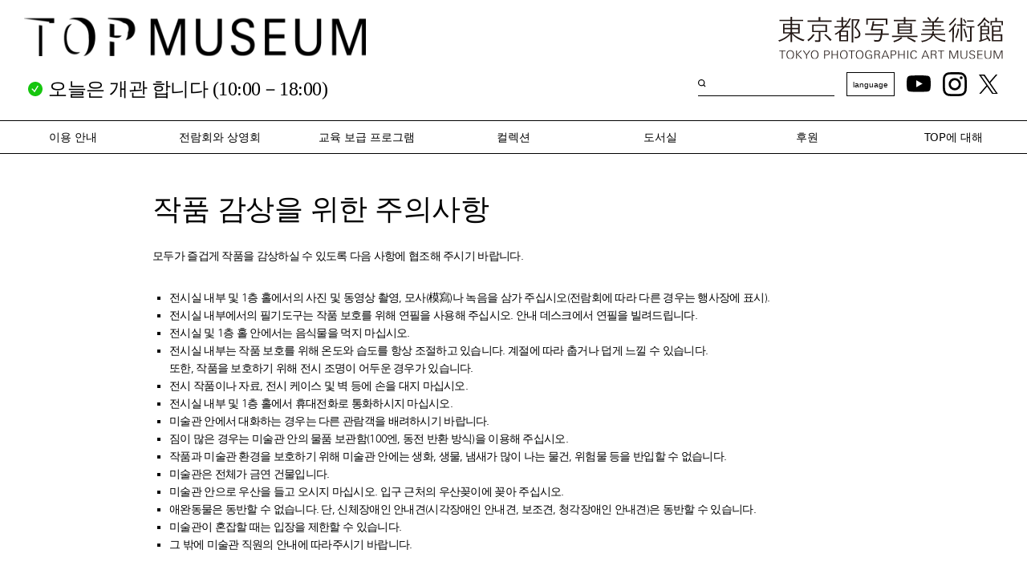

--- FILE ---
content_type: text/html; charset=UTF-8
request_url: https://www.topmuseum.jp/kr/contents/pages/exhibition_note.html
body_size: 26009
content:
<!DOCTYPE html>
<html lang="ko">
<head>

	<!-- Google tag (gtag.js) -->
	<script async src="https://www.googletagmanager.com/gtag/js?id=G-1F0GGQB2NP"></script>
	<script>
		window.dataLayer = window.dataLayer || [];
		function gtag(){dataLayer.push(arguments);}
		gtag('js', new Date());
		gtag('config', 'G-1F0GGQB2NP');
	</script>	<meta charset="UTF-8">
	<meta name="viewport" content="width=device-width, initial-scale=1.0">
	<meta http-equiv="X-UA-Compatible" content="ie=edge">
	<meta name="format-detection" content="telephone=no">
	<meta name="description" content="東京都写真美術館は1995年に総合開館した、写真と映像専門の公立美術館です。2025年は総合開館30周年となり、総合開館30周年を記念した展覧会を開催中です。新しい「トップミュージアム」に、どうぞご期待ください。" />
	<meta name="keywords" content="東京都写真美術館" />
	<meta property="og:title" content="東京都写真美術館">
	<meta property="og:type" content="Website">
	<meta property="og:image" content="http://www">
	<meta property="og:site_name" content="東京都写真美術館">
	<meta property="og:description" content="東京都写真美術館" />
	<link rel="icon" type="image/x-icon" href="/common/image/favicon.ico">
		<title>작품 감상을 위한 주의사항</title>
	<meta name="description" content="description">
	<link rel="stylesheet" href="/common/css/style.css?1761811877">
  <link rel="stylesheet" href="https://cdn.jsdelivr.net/npm/swiper@11/swiper-bundle.min.css">
  <script src="https://cdn.jsdelivr.net/npm/swiper@11/swiper-bundle.min.js"></script>
	<link href="https://fonts.googleapis.com/css?family=Noto+Sans+JP&display=swap" rel="stylesheet">
	<link href="/common/css/reset.css?1761811877" rel="stylesheet" type="text/css" media="all" />
	<link href="/common/css/base.css?1761811877" rel="stylesheet" type="text/css" media="all" />
	<link href="/asset/css/edit.css?1761811877" rel="stylesheet" type="text/css" media="all" />
			<script src="https://font.realtype.jp/api/script/v4" data-rt-user="1WEooYQoMwvCpBZzNss9yhg07pow8Kyp"></script>
		<script src="/common/js/jquery-3.3.1.min.js?1761811877"></script>
			<script>
		$(document).ready(function(){
			$('body').on('contextmenu', function() {
				return false;
			});
		});
	</script>
	</head>

<header class="header container--fluid accessibility">
	<div class="header__upper">
		<div class="header__logo">
      <h1><a href="/kr/contents/index.html"><img class="main-logo" src="/common/image/logo_main.png" alt="TOP MUSEUM 東京都写真美術館"></a></h1>
      <div class="header_area">
				<div class="header_align">
					<span class="opening_status open">
						<span class="open">
															오늘은 개관 합니다 (10:00－18:00)
													</span>
					</span>
				</div>
				<div class="header_align_side">
					<span class="header_opening_caption">
													
											</span>
				</div>
			</div>
		</div>
		<div class="header__subLogo header_align">
			<div class="header-fontsize-logo">
              
        <script>
        (() => {
          'use strict';
        
          document.addEventListener('DOMContentLoaded', () => {
            initLangToggles();
          });
        
          function initLangToggles(rootSelector = '.langicon') {
            const roots = document.querySelectorAll(rootSelector);
            roots.forEach((wrap, idx) => {
              const btn  = wrap.querySelector('.langToggle');
              const list = wrap.querySelector('.language-list');
              if (!btn || !list) return;
        
              // --- ユニークIDを保証 ---
              const listId = ensureUniqueId(list, `language-list-${idx + 1}`);
              if (!btn.hasAttribute('aria-controls')) btn.setAttribute('aria-controls', listId);
              if (!btn.hasAttribute('aria-expanded')) btn.setAttribute('aria-expanded', 'false');
        
              // 初期同期
              const expanded = btn.getAttribute('aria-expanded') === 'true';
              list.hidden = !expanded;
        
              // ヘルパ
              const sync   = (exp) => { btn.setAttribute('aria-expanded', String(exp)); list.hidden = !exp; };
              const open   = () => sync(true);
              const close  = () => sync(false);
              const togg   = () => (btn.getAttribute('aria-expanded') === 'true') ? close() : (open(), focusFirst(list));
              const fEls   = () => list.querySelectorAll('a, button, [tabindex]:not([tabindex="-1"])');
              const focusFirst = (c) => { const a = c ? fEls() : fEls(); if (a.length) a[0].focus(); };
              const focusLast  = (c) => { const a = c ? fEls() : fEls(); if (a.length) a[a.length - 1].focus(); };
              const focusNext  = (cur, dir) => {
                const arr = Array.from(fEls());
                const i = arr.indexOf(cur);
                if (i === -1) return;
                arr[(i + dir + arr.length) % arr.length].focus();
              };
        
              // クリック
              btn.addEventListener('click', togg);
        
              // キーボード（ボタン）
              btn.addEventListener('keydown', (e) => {
                if (e.key === 'ArrowDown' || e.key === 'Enter' || e.key === ' ') {
                  if (btn.getAttribute('aria-expanded') !== 'true') open();
                  focusFirst();
                  e.preventDefault();
                } else if (e.key === 'ArrowUp') {
                  if (btn.getAttribute('aria-expanded') !== 'true') open();
                  focusLast();
                  e.preventDefault();
                } else if (e.key === 'Escape') {
                  close(); e.preventDefault();
                }
              });
        
              // キーボード（リスト内）
              list.addEventListener('keydown', (e) => {
                if (e.key === 'Escape') { close(); btn.focus(); e.preventDefault(); }
                else if (e.key === 'ArrowDown') { focusNext(e.target, +1); e.preventDefault(); }
                else if (e.key === 'ArrowUp') { focusNext(e.target, -1); e.preventDefault(); }
                else if (e.key === 'Home') { focusFirst(); e.preventDefault(); }
                else if (e.key === 'End') { focusLast(); e.preventDefault(); }
              });
        
              // 外側クリックで閉じる（インスタンス単位）
              document.addEventListener('click', (e) => {
                if (!wrap.contains(e.target)) close();
              }, { capture: true });
        
              // フォーカスが抜けたら閉じる
              list.addEventListener('focusout', (e) => {
                if (!list.contains(e.relatedTarget) && e.relatedTarget !== btn) close();
              });
            });
          }
        
          // ユニークID付与
          function ensureUniqueId(el, base = 'language-list') {
            if (el.id) {
              const hit = document.getElementById(el.id);
              if (!hit || hit === el) return el.id;
            }
            let i = 1, id = base;
            while (document.getElementById(id) && document.getElementById(id) !== el) id = `${base}-${i++}`;
            el.id = id;
            return id;
          }
        })();
      </script>
      <h2><a href="/"><img class="sub-logo" src="/common/image/logo_sub.svg" alt="東京都写真美術館 TOKYO PHOTOGRAPHIC ART MUSEUM"></a></h2>
			</div>
			
			<div class="header__subNav">
				<form name="searchform" id="searchform" method="get" action="/contents/search/index.html" class="multiLang">
					<input name="keywords" id="keywords" value="" type="search" placeholder="">
					<input type="hidden" id="type" name="type" value="">
					<input type="image" src="/common/image/icon_search.svg" alt="検索" name="searchBtn" id="searchBtn" class="spNone">
					<input type="image" src="/common/image/icon_search_sp.svg" alt="検索" name="searchBtn" id="searchBtn" class="pcNone">
				</form>
				
				<div class="langicon">
					<div class="language mobileLang">
            <ul class="language-root">
              <li class="targetLang">
                <button class="langToggle" type="button" aria-haspopup="true">language</button>
              </li>
              <ul class="language-list" hidden>
                <li><a href="/contents/pages/exhibition_note.html">日本語</a></li>
                <li><a href="/e/contents/pages/exhibition_note.html">English</a></li>
                <li><a href="">한국어</a></li>
                <li><a href="/chi/contents/pages/exhibition_note.html">中文简体字</a></li>
              </ul>
            </ul>
					</div>
				</div>

				<div>
					<ul class="icons">
					<li>
						<a href="https://www.youtube.com/channel/UCpU5Bu05yquLTbBCdZ3pdmg/videos" target="_blank">
              <img src="/common/image/icon_youtube.svg" alt="youtube" class="colorize">
						</a>
					</li>
						<li>
							<a href="https://www.instagram.com/topmuseum" target="_blank">
                <img src="/common/image/icon_instagram.svg" alt="Instagram" class="colorize">
							</a>
						</li>
						<li>
							<a href="https://twitter.com/topmuseum" target="_blank">
                <img src="/common/image/icon_x.svg" style="width: 24px;" alt="x" class="colorize">
							</a>
						</li>
					</ul>
				</div>
			</div>
		</div>
		<em class="menu-trigger" href="#">
			<span></span>
			<span></span>
			<span></span>
		</em>
	</div>

	<div class="header__nav">
		<div class="header__navInner">
			<div class="header__subNav">
				<form name="searchform" id="searchform" method="get" action="/contents/search/index.html" class="multiLang">
					<input name="keywords" id="keywords" value="" type="search" placeholder="">
					<input type="hidden" id="type" name="type" value="">
					<input type="image" src="/common/image/icon_search.svg" alt="検索" name="searchBtn" id="searchBtn" class="spNone">
					<input type="image" src="/common/image/icon_search_sp.svg" alt="検索" name="searchBtn" id="searchBtn" class="pcNone">
				</form>


        <!-- SP -->
        <div class="langicon-wrapper">
          <div class="langicon">
            <div class="language mobileLang">
              <ul class="language-root"> 
                <li class="targetLang">
                  <button class="langToggle" type="button" aria-haspopup="true">language</button>
                </li>
                <ul class="language-list" hidden>
                  <li><a href="/contents/pages/exhibition_note.html">日本語</a></li>
                  <li><a href="/e/contents/pages/exhibition_note.html">English</a></li>
                  <li><a href="">한국어</a></li>
                  <li><a href="/chi/contents/pages/exhibition_note.html">中文简体字</a></li>
                </ul>
              </ul>
            </div>
          </div>
					<ul class="icons">
						<li>
							<a href="https://www.youtube.com/channel/UCpU5Bu05yquLTbBCdZ3pdmg/videos" target="_blank">
                <img src="/common/image/icon_youtube_white.svg" alt="youtube" class="colorize">
							</a>
						</li>
						<li>
							<a href="https://www.instagram.com/topmuseum" target="_blank">
                <img src="/common/image/icon_instagram_white.svg" alt="Instagram" class="colorize">
							</a>
						</li>
						<li>
							<a href="https://twitter.com/topmuseum" target="_blank">
                <img src="/common/image/icon_x_white.svg" style="width: 24px;" alt="x" class="colorize">
							</a>
						</li>
					</ul>
				</div>
        <!---->
      </div>
			<nav class="header__mainNav">
				<ul class="mainNav">
					<li class="mainNav__item">
            <button type="button" class="mainNav__toggle">이용 안내</button>
						<ul class="child" hidden>
															<li class="child__item"><a href="/kr/contents/pages/guide_index.html">이용 안내</a></li>
								<li class="child__item"><a href="/kr/contents/pages/access_index.html">오시는길</a></li>
								<li class="child__item"><a href="/kr/contents/pages/annual_passport.html">연간 패스포트</a></li>
								<li class="child__item"><a href="/kr/contents/pages/navigation_map.html">층별 안내・시설 개요</a></li>
								<!-- <li class="child__item"><a href="/kr/contents/pages/navigation_index.html">시설 개요</a></li> -->
								<li class="child__item"><a href="/kr/contents/pages/navigation_facility.html">부대 시설/장애인 시설 정보</a></li>
								<li class="child__item"><a href="/kr/contents/pages/cafe_index.html">카페</a></li>
								<li class="child__item"><a href="/kr/contents/pages/museum_shop.html">뮤지엄숍</a></li>
													</ul>
					</li>
					
					<li class="mainNav__item">
						<button type="button" class="mainNav__toggle">전람회와 상영회</button>
						<ul class="child" hidden>
							<li class="child__item"><a href="/kr/contents/current/index.html">개최 중인 전람회와 상영회</a></li>
							<li class="child__item"><a href="/kr/contents/upcoming/index.html">다음 전람회와 상영회</a></li>
							<li class="child__item"><a href="/kr/contents/schedule/index.html">연간 스케줄</a></li>
														<li class="child__item"><a href="/kr/contents/pages/exhibition_note.html">작품 감상을 위한 주의사항</a></li>
						</ul>
					</li>
					<li class="mainNav__item">
						<button type="button" class="mainNav__toggle">교육 보급 프로그램</button>
						<ul class="child" hidden>
														<li class="child__item"><a href="/kr/contents/pages/workshop_index.html">워크숍</a></li>
							<li class="child__item"><a href="/kr/contents/pages/school_index.html">스쿨 프로그램</a></li>
							<li class="child__item"><a href="/kr/contents/pages/education_index.html">활동 보고</a></li>
							<li class="child__item"><a href="http://blog02.topmuseum.jp" target="_blank">브로그</a></li>
													</ul>
					</li>
					<li class="mainNav__item">
						<button type="button" class="mainNav__toggle">컬렉션</button>
						<ul class="child" hidden>
							<li class="child__item"><a href="/kr/contents/pages/collection_index.html">수집의 기본방침</a></li>
							<li class="child__item"><a href="//collection.topmuseum.jp" target="_blank">컬렉션 검색</a></li>
														<li class="child__item"><a href="/kr/contents/pages/collection_explanation.html">보존과학 연구실</a></li>
							<li class="child__item"><a href="/kr/contents/pages/ttmp_everywhere.html">어디든 TOP</a></li>
							<li class="child__item"><a href=""></a></li>
						</ul>
					</li>
					<li class="mainNav__item">
						<button type="button" class="mainNav__toggle">도서실</button>
						<ul class="child" hidden>
							<li class="child__item"><a href="/kr/contents/pages/library_index.html">도서실에 대해</a></li>
							<li class="child__item"><a href="https://library.topmuseum.jp" target="_blank">소장 도서 검색</a></li>
													</ul>
					</li>
					<li class="mainNav__item">
						<button type="button" class="mainNav__toggle">후원</button>
						<ul class="child" hidden>
							<li class="child__item"><a href="/kr/contents/pages/support_index.html">후원회(법인)</a></li>
													</ul>
					</li>
					<li class="mainNav__item">
						<button type="button" class="mainNav__toggle">TOP에 대해</button>
						<ul class="child" hidden>
							<li class="child__item"><a href="/kr/contents/pages/about_director.html">관장 인사말</a></li>
							<li class="child__item"><a href="/kr/contents/pages/about_history.html">개관 과정</a></li>
							<li class="child__item"><a href="/kr/contents/pages/about_purpose.html">사진 미술관의 기본적인 성격</a></li>
							<li class="child__item"><a href="/kr/contents/pages/about_business.html">사업 내용</a></li>
							<li class="child__item"><a href="/kr/contents/pages/about_report.html">연보/정기간행물/외부 평가</a></li>
							<li class="child__item"><a href="/kr/contents/pages/about_symbol.html">심벌마크</a></li>
																						<li class="child__item"><a href="/kr/contents/pages/pr.html">PR</a></li>
														
						</ul>
					</li>
				
				</ul>
			</nav>
		</div>
		<div class="header__navOther open">
			<dl>
				<dt>
											오늘은 개관 합니다 (10:00－18:00)
									</dt>
			</dl>
		</div>
	</div>

	<div class="overlay"></div>
</header>

<script src="/common/js/header.js?1761811877"></script>
<body id="note" class="japanese accessibility">

<!-- mainBox -->
<div class="mainBox">

	<!-- Content -->
	<div class="content">
	<h1 class="meinTitle">작품 감상을 위한 주의사항</h1>
	<p class="lead">모두가 즐겁게 작품을 감상하실 수 있도록 다음 사항에 협조해 주시기 바랍니다.<br />

	<ul class="note-list">
		<li>전시실 내부 및 1층 홀에서의 사진 및 동영상 촬영, 모사(模寫)나 녹음을 삼가 주십시오(전람회에 따라 다른 경우는 행사장에 표시).</li> 
		<li>전시실 내부에서의 필기도구는 작품 보호를 위해 연필을 사용해 주십시오. 안내 데스크에서 연필을 빌려드립니다.</li> 
		<li>전시실 및 1층 홀 안에서는 음식물을 먹지 마십시오.</li>
		<li>전시실 내부는 작품 보호를 위해 온도와 습도를 항상 조절하고 있습니다. 계절에 따라 춥거나 덥게 느낄 수 있습니다.<br>
		또한, 작품을 보호하기 위해 전시 조명이 어두운 경우가 있습니다.</li> 
		<li>전시 작품이나 자료, 전시 케이스 및 벽 등에 손을 대지 마십시오.</li> 
		<li>전시실 내부 및 1층 홀에서 휴대전화로 통화하시지 마십시오.</li> 
		<li>미술관 안에서 대화하는 경우는 다른 관람객을 배려하시기 바랍니다.</li>
		<li>짐이 많은 경우는 미술관 안의 물품 보관함(100엔, 동전 반환 방식)을 이용해 주십시오.</li> 
		<li>작품과 미술관 환경을 보호하기 위해 미술관 안에는 생화, 생물, 냄새가 많이 나는 물건, 위험물 등을 반입할 수 없습니다.</li> 
		<li>미술관은 전체가 금연 건물입니다.</li> 
		<li>미술관 안으로 우산을 들고 오시지 마십시오. 입구 근처의 우산꽂이에 꽂아 주십시오.</li> 
		<li>애완동물은 동반할 수 없습니다. 단, 신체장애인 안내견(시각장애인 안내견, 보조견, 청각장애인 안내견)은 동반할 수 있습니다.</li> 
		<li>미술관이 혼잡할 때는 입장을 제한할 수 있습니다.</li> 
		<li>그 밖에 미술관 직원의 안내에 따라주시기 바랍니다.</li> 

	</ul>
	</div><!-- //Content -->

</div><!-- //mainBox -->


<section class="overwrapper">
  <footer class="footer container">
        <section class="footer__upper">
      <div class="upper__logo">
        <h2><a href="/"><img class="sub-logo" src="/common/image/logo_sub.svg" alt="東京都写真美術館 TOKYO PHOTOGRAPHIC ART MUSEUM"></a></h2>
        <p class="logo__add">우편번호 153-0062 도쿄도 메구로구 미타 1-13-3<br>에비스 가든 플레이스 내<br>TEL 03-3280-0099</p>
      </div>
      <div class="upper__link">
        <ul class="link__list">
          <li class="link__item"><a href="/kr/contents/press/index.html">언론 관계</a></li>
          <li class="link__item"><a href="https://www.rekibun.or.jp/privacy">개인정보취급방침</a></li>
          <li class="link__item"><a href="/kr/contents/pages/use.html">이용 약관</a></li>
                              <li class="link__item"><a href="/kr/contents/pages/link.html">링크</a></li>
        </ul>
      </div>
    </section>
    <small class="footer__copy">(C) 2016 TOKYO PHOTOGRAPHIC ART MUSEUM.</small>
  </footer>
</section>

<!-- グローバルナビのための改修処理 -->
<script>
  (() => {
    'use strict';
  
    const mq = window.matchMedia('(max-width: 960px)');
    document.addEventListener('DOMContentLoaded', () => {
      setupAccessibleMenus('.mainNav', mq);
    });
    mq.addEventListener?.('change', () => {
      // モードが変わったとき、開いているパネルを一旦閉じる
      document.querySelectorAll('.mainNav').forEach(root => {
        root.querySelectorAll(':scope > .mainNav__item').forEach(it => {
          const b = it.querySelector(':scope > .mainNav__toggle');
          const p = it.querySelector(':scope > .child');
          if (b && p) { b.setAttribute('aria-expanded', 'false'); p.hidden = true; }
        });
      });
    });
  
    function setupAccessibleMenus(rootSelector, mq) {
      document.querySelectorAll(rootSelector).forEach((root, rIdx) => {
        const items = root.querySelectorAll(':scope > .mainNav__item');
  
        items.forEach((item, iIdx) => {
          const btn   = item.querySelector(':scope > .mainNav__toggle');
          const panel = item.querySelector(':scope > .child');
          if (!btn || !panel) return;
  
          // --- 初期化（ID/ARIA） ---
          const panelId = ensureUniqueId(panel, `submenu-${rIdx + 1}-${iIdx + 1}`);
          if (!btn.hasAttribute('aria-controls')) btn.setAttribute('aria-controls', panelId);
          if (!btn.hasAttribute('aria-expanded')) btn.setAttribute('aria-expanded', 'false');
          if (!btn.hasAttribute('aria-haspopup')) btn.setAttribute('aria-haspopup', 'true');
          panel.hidden = btn.getAttribute('aria-expanded') !== 'true';
  
          const isOpen = () => btn.getAttribute('aria-expanded') === 'true';
          const open = () => { closeSiblings(item); btn.setAttribute('aria-expanded', 'true'); panel.hidden = false; };
          const close = () => { btn.setAttribute('aria-expanded', 'false'); panel.hidden = true; };
          const closeSiblings = (current) => {
            // アコーディオン挙動（常に単一オープン）
            items.forEach(it => {
              if (it === current) return;
              const b = it.querySelector(':scope > .mainNav__toggle');
              const p = it.querySelector(':scope > .child');
              if (b && p) { b.setAttribute('aria-expanded', 'false'); p.hidden = true; }
            });
          };
  
          // クリック（PC/スマホ共通）
          btn.addEventListener('click', () => isOpen() ? close() : open());
  
          // キーボード（PC向け）
          btn.addEventListener('keydown', (e) => {
            const key = e.key;
            const buttons = Array.from(root.querySelectorAll(':scope > .mainNav__item > .mainNav__toggle'));
            const idx = buttons.indexOf(btn);
  
            if (key === 'ArrowDown' || key === 'Enter' || key === ' ') {
              if (!isOpen()) open();
              focusFirst(panel);
              e.preventDefault();
            } else if (key === 'ArrowUp') {
              if (!isOpen()) open();
              focusLast(panel);
              e.preventDefault();
            } else if (key === 'ArrowRight') {
              const next = buttons[(idx + 1) % buttons.length]; next?.focus(); e.preventDefault();
            } else if (key === 'ArrowLeft') {
              const prev = buttons[(idx - 1 + buttons.length) % buttons.length]; prev?.focus(); e.preventDefault();
            } else if (key === 'Escape') {
              close(); e.preventDefault();
            }
          });
  
          panel.addEventListener('keydown', (e) => {
            if (e.key === 'Escape') { close(); btn.focus(); e.preventDefault(); }
          });
  
          // ホバーは PC(>768px) でのみ有効
          let hoverTimer;
          item.addEventListener('mouseenter', () => {
            if (!mq.matches) { clearTimeout(hoverTimer); open(); }
          });
          item.addEventListener('mouseleave', () => {
            if (!mq.matches) { hoverTimer = setTimeout(close, 120); }
          });
  
          // フォーカス外れ閉じ（PCのみ。スマホはタップで制御）
          item.addEventListener('focusout', (e) => {
            if (!mq.matches && !item.contains(e.relatedTarget)) close();
          });
        });
  
        // ナビ外クリックで全部閉じる（共通）
        document.addEventListener('click', (e) => {
          if (!root.contains(e.target)) {
            root.querySelectorAll(':scope > .mainNav__item').forEach(it => {
              const b = it.querySelector(':scope > .mainNav__toggle');
              const p = it.querySelector(':scope > .child');
              if (b && p) { b.setAttribute('aria-expanded', 'false'); p.hidden = true; }
            });
          }
        }, { capture: true });
      });
    }
  
    // ---- Utils ----
    function ensureUniqueId(el, base = 'submenu') {
      if (el.id) {
        const found = document.getElementById(el.id);
        if (!found || found === el) return el.id;
      }
      let i = 1, id = base;
      while (document.getElementById(id) && document.getElementById(id) !== el) id = `${base}-${i++}`;
      el.id = id;
      return id;
    }
    function focusFirst(container) {
      const f = container.querySelectorAll('a, button, [tabindex]:not([tabindex="-1"])');
      if (f.length) f[0].focus();
    }
    function focusLast(container) {
      const f = container.querySelectorAll('a, button, [tabindex]:not([tabindex="-1"])');
      if (f.length) f[f.length - 1].focus();
    }
  })();
</script>

</body>
</html>

--- FILE ---
content_type: text/css
request_url: https://www.topmuseum.jp/common/css/reset.css?1761811877
body_size: 3930
content:
@charset "utf-8";
/* CSS Document */

/*要素のフォントサイズやマージン・パディングをリセット*/
html, body, div, span, object, iframe,
h1, h2, h3, h4, h5, h6, p, blockquote, pre,
abbr, address, cite, code,
del, dfn, em, img, ins, kbd, q, samp,
small, /* strong, */ sub, sup, var,
b, i,
dl, dt, dd, ol, ul, li,
fieldset, form, label, legend,
table, caption, tbody, tfoot, thead, tr, th, td,
article, aside, canvas, details, figcaption, figure, 
footer, header, hgroup, menu, nav, section, summary,
time, mark, audio, video {
	margin:0;
	padding:0;
/*	border:0; */
	outline:0;
	font-size:100%;
	font-style:normal;
	font-weight: normal;
/* 	vertical-align:baseline; */
	background:transparent;
	color: #000;
}

/*インライン要素からブロック要素へ変更*/
article,aside,details,figcaption,figure,
footer,header,hgroup,menu,nav,section { 
	display:block;
}

/* Firefox3のスクロール・フォントサイズ */
html {
	overflow: scroll;
	overflow: -moz-scrollbars-vertical;
	overflow-x: auto;
	font-size: 62.5%;
}

body {
	line-height:1;
/*	font-family: Verdana, Roboto, "Droid Sans", "游ゴシック", YuGothic, "メイリオ", Meiryo, "ヒラギノ角ゴ ProN W3", "Hiragino Kaku Gothic ProN", "ＭＳ Ｐゴシック", sans-serif;*/
	font-family:"游ゴシック", YuGothic, Verdana, Roboto, "Droid Sans", "メイリオ", Meiryo, "ヒラギノ角ゴ ProN W3", "Hiragino Kaku Gothic ProN", "ＭＳ Ｐゴシック", sans-serif;
	font-size: 10px;
	font-size: 1.0rem; /* 10px */
}

/*a要素*/
a {
	/*color: #00A0DC;*/
	color: #000;
	vertical-align:baseline;
}
a:visited {}
a:hover {}
a:active {}
a:focus { outline:none; }

/*p要素の行間調整・基本的なフォントサイズ */
p {
	line-height: 1.6;
	font-size: 14px;
	font-size: 1.4rem;
}

@media screen and (max-width: 600px){
	p {
		line-height: 1.6;
		font-size: 14px;
		font-size: 1.4rem;
	}
}

/*ol,ulのマーカー（行頭記号）を非表示・基本的なフォントサイズ*/
ol, ul {
	/*list-style:none;*/
	font-size: 14px;
	font-size: 1.4rem;
}

dl {
	font-size: 14px;
	font-size: 1.4rem;
}

body.english p,
body.english ol,
body.english ul,
body.english dl {
	font-size: 16px;
	font-size: 1.6rem;
}

/*セルの罫線の表示方法と間隔*/
table {
	border-collapse:collapse;
	border-spacing:0;
}

/*縦方向の揃え位置を中央揃え*/
input, select, textarea {
	margin: 0;
	padding: 0;
	vertical-align:middle;
}

/*ラジオボタンを上ぞろえに*/
input[type="radio"] {
	vertical-align:top;
}

/*画像を縦に並べたときに余白が出てしまわないように*/
img {
	vertical-align: top;
	font-size:0;
	line-height: 0;
}

/* clearfix */
.clearfix:after {
	content: ".";
	display: block;
	clear: both;
	height: 0;
	visibility: hidden;
}
.clearfix {
	min-height: 1px;
}
* html .clearfix {
	height: 1px;
	/*\*//*/
	height: auto;
	overflow: hidden;
	/**/
}

/* float clear */
.both{
	clear:both;
}




/* 時々使うCSS3 start ---

テキストシャドウ {
	text-shadow: 1px 1px 3px #000;
}
 
ボックスシャドウ {
	box-shadow: 1px 1px 3px #000;
}
 
ボックスシャドウ内側 {
	box-shadow: inset 1px 1px 3px #000;
}
 
角丸 {
	border-radius: 8px;
}
 
透明 {
	filter: alpha(opacity=25);
	opacity:0.25;
}
 
グラデーション {
	filter: progid:DXImageTransform.Microsoft.gradient(startColorstr = '#ffffff', endColorstr = '#000000');
	background-image: -webkit-gradient(linear, center top, center bottom, from(#ffffff), to(#000000));
	background-image: -webkit-linear-gradient(top, #ffffff, #000000);
	background-image: linear-gradient(top, #ffffff, #000000);
}
 
 
スマホ対応
===== BREAK POINT ========================================

	body	size: 930px
	page	size: 890px
	tablet	size: 798px
	smart	size: 600px
	(iphone	size: 320px)

==========================================================

@media screen and (max-width: 600px){
    
}
 
時々使うCSS3 end */


--- FILE ---
content_type: text/javascript
request_url: https://www.topmuseum.jp/common/js/header.js?1761811877
body_size: 2693
content:
'use strict';

$(function () {
  $(".sp_search").on("click", function () {
    $(".spSearchBox").css('display', 'block');
  });
  // $('#language li').hover(function () {
  //   $("#language li").show();
  //   $("#language").css("bottom", "");
  //   isFirstMobileDisplayLang = true
  // }, function () {
  //   $(".langDefalutHide").hide();
  //   isFirstMobileDisplayLang = true
  // });

  // let isFirstMobileDisplayLang = true
  // $("#mobileDisplayLang").click(function () {
  //   if (isFirstMobileDisplayLang) {
  //     $("#language li").show();
  //     isFirstMobileDisplayLang = false
  //   } else {
  //     $(".langDefalutHide").toggle();
  //   }
  // })

    // フォントサイズ変更
    setFontSize();
    $('.font-size_btn-item').on('click', function () {
      setFontSize($(this).data('size-type'));  
    })
});

$(window).scroll(function () {
  if ($(window).scrollTop() > 140) {
    $('.header__mainNav').addClass('fixed');
  } else {
    $('.header__mainNav').removeClass('fixed');
  }
});

$(document).ready(function () {	
  $(".mainNav__item span").next().slideToggle(false);
  $(".mainNav__item span").removeClass("active");
});

$(function () {
  $(".mainNav__item span").on("click", function () {
    $(this).next().slideToggle();
    $(this).toggleClass("active");
  });
  $(".mainNav__item span").on("mouseover", function () {
    var winW = $(window).width();
    var devW = 960;
    if (winW > devW) {
      $(this).next().slideDown();
      $(this).toggleClass("active");
      console.log("mainNav__item span mouseover");
    }
  });
});

$('.menu-trigger').on('click', function () {
  if ($(this).hasClass('active')) {
    $(this).removeClass('active');
    $('.header__nav').removeClass('open');
    $('.overlay').removeClass('open');
  } else {
    $(this).addClass('active');
    $('.header__nav').addClass('open');
    $('.overlay').addClass('open');
  }
});
$('.overlay').on('click', function () {
  if ($(this).hasClass('open')) {
    $(this).removeClass('open');
    $('.menu-trigger').removeClass('active');
    $('.header__nav').removeClass('open');
  }
});

function setFontSize(type = ''){
  
  if(!type){
    if(window.sessionStorage.getItem(['font-size'])){
      type = window.sessionStorage.getItem(['font-size'])
    }else{
      type = 'small';
    }
  }

  var typeId = 'fontSizeBtnSmall';
  
  $("body").removeClass('-large');
  var size= '';
  if(type=='big'){
    size= '80%';
    typeId = 'fontSizeBtnBig';
    $("body").addClass('-large');
  }

  $('.font-size_btn-item').removeClass('-active');
  $('#'+typeId).addClass('-active');
  $("html").css("fontSize", size);

  window.sessionStorage.setItem(['font-size'],[type]);

}

--- FILE ---
content_type: image/svg+xml
request_url: https://www.topmuseum.jp/common/image/icon_youtube_white.svg
body_size: 773
content:
<svg xmlns="http://www.w3.org/2000/svg" width="30.053" height="21.213" viewBox="0 0 30.053 21.213">
  <path id="icon_youtube_white" d="M29.772-5.683a16.114,16.114,0,0,1,.3,1.649q.138.99.193,1.953T30.35-.295q.028.825.028,1.375v.495a32.131,32.131,0,0,1-.6,7.312,3.9,3.9,0,0,1-2.695,2.638,22.731,22.731,0,0,1-3.958.412q-2.914.138-5.333.193H15.368a64.637,64.637,0,0,1-11.713-.6A3.6,3.6,0,0,1,.962,8.887,16.82,16.82,0,0,1,.549,6Q.413,4.159.358,2.895V1.575a31.8,31.8,0,0,1,.6-7.258,3.811,3.811,0,0,1,.99-1.705,3.811,3.811,0,0,1,1.705-.99,22.732,22.732,0,0,1,3.958-.412q2.914-.138,5.333-.193h2.419a64.636,64.636,0,0,1,11.711.6,3.811,3.811,0,0,1,1.705.99,3.811,3.811,0,0,1,.988,1.705ZM12.288,6.083,20.15,1.575l-7.862-4.45Z" transform="translate(-0.342 9.032)" fill="#fff"/>
</svg>


--- FILE ---
content_type: image/svg+xml
request_url: https://www.topmuseum.jp/common/image/icon_search_sp.svg
body_size: 724
content:
<svg xmlns="http://www.w3.org/2000/svg" xmlns:xlink="http://www.w3.org/1999/xlink" width="9" height="10" viewBox="0 0 9 10">
  <defs>
    <clipPath id="clip-path">
      <rect width="9" height="10" fill="none"/>
    </clipPath>
  </defs>
  <g id="icon_search_sp" clip-path="url(#clip-path)">
    <rect id="長方形_693" data-name="長方形 693" width="10" height="10" fill="none"/>
    <path id="パス_208" data-name="パス 208" d="M9.545,8.7,7.564,6.724A4.11,4.11,0,0,0,8.4,4.2,4.176,4.176,0,0,0,4.2,0,4.176,4.176,0,0,0,0,4.2,4.176,4.176,0,0,0,4.2,8.4a4.11,4.11,0,0,0,2.521-.84L8.7,9.545ZM1.2,4.2a2.972,2.972,0,0,1,3-3,2.972,2.972,0,0,1,3,3,2.972,2.972,0,0,1-3,3A2.972,2.972,0,0,1,1.2,4.2Z" fill="#fff"/>
  </g>
</svg>


--- FILE ---
content_type: image/svg+xml
request_url: https://www.topmuseum.jp/common/image/icon_search.svg
body_size: 535
content:
<svg id="Icon_search" xmlns="http://www.w3.org/2000/svg" width="10" height="10" viewBox="0 0 10 10">
  <rect id="長方形_693" data-name="長方形 693" width="10" height="10" transform="translate(0)" fill="none"/>
  <path id="パス_208" data-name="パス 208" d="M9.545,8.7,7.564,6.724A4.11,4.11,0,0,0,8.4,4.2,4.176,4.176,0,0,0,4.2,0,4.176,4.176,0,0,0,0,4.2,4.176,4.176,0,0,0,4.2,8.4a4.11,4.11,0,0,0,2.521-.84L8.7,9.545ZM1.2,4.2a2.972,2.972,0,0,1,3-3,2.972,2.972,0,0,1,3,3,2.972,2.972,0,0,1-3,3A2.972,2.972,0,0,1,1.2,4.2Z"/>
</svg>
